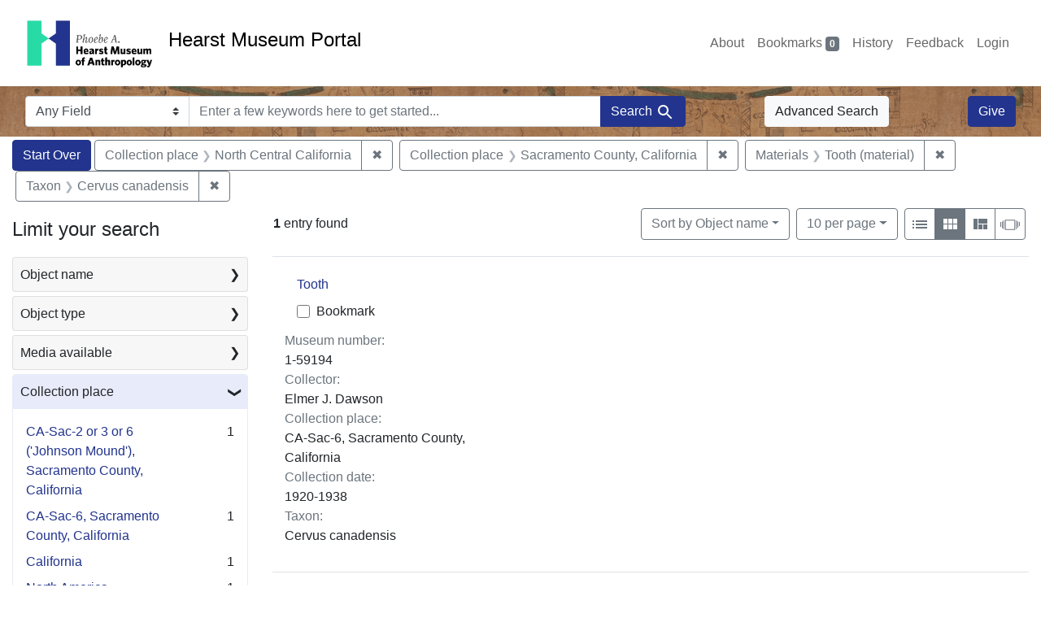

--- FILE ---
content_type: text/html; charset=utf-8
request_url: https://portal.hearstmuseum.berkeley.edu/?f%5Bobjfcptree_ss%5D%5B%5D=North+Central+California&f%5Bobjfcptree_ss%5D%5B%5D=Sacramento+County%2C+California&f%5Bobjmaterials_ss%5D%5B%5D=Tooth+%28material%29&f%5Btaxon_ss%5D%5B%5D=Cervus+canadensis&view=gallery
body_size: 7919
content:



<!DOCTYPE html>
<html class="no-js" lang="en">
  <head>
    <!-- Google tag (gtag.js) -->
    <!-- CS-9131 -->
    <script async src="https://www.googletagmanager.com/gtag/js?id=G-NZEBDB60GQ"></script>
    <script>
      window.dataLayer = window.dataLayer || [];
      function gtag(){dataLayer.push(arguments);}
      gtag('js', new Date());

      gtag('config', 'G-NZEBDB60GQ');
    </script>

    <!-- HMP-380 -->
    <script async src='https://siteimproveanalytics.com/js/siteanalyze_6294756.js'></script>

    <meta charset="utf-8">
    <meta http-equiv="Content-Type" content="text/html; charset=utf-8">
    <meta name="viewport" content="width=device-width, initial-scale=1, shrink-to-fit=no">

    <!-- Internet Explorer use the highest version available -->
    <meta http-equiv="X-UA-Compatible" content="IE=edge">

    <title>Collection place: North Central California and Sacramento County, California / Materials: Tooth (material) / Taxon: Cervus canadensis - Hearst Museum Portal Search Results</title>
    <link href="https://portal.hearstmuseum.berkeley.edu/catalog/opensearch.xml" title="Hearst Museum Portal" type="application/opensearchdescription+xml" rel="search" />
    <link rel="icon" type="image/x-icon" href="/assets/favicon-d533effe18fa6d9a39460e538b0d08befe5c76c7491b9834ec5f980137926046.png" />
    <link rel="stylesheet" href="/assets/application-a6949ceb1e4aa59f889c76f4c1801e36e2585035c4b4cf80cdf3dd156b4411be.css" media="all" />
    <script src="/assets/application-259ee017fd9a8722ab452651f01d10bf484797daee30149bf2e2b61549316aa7.js"></script>

    <meta name="csrf-param" content="authenticity_token" />
<meta name="csrf-token" content="r-XmTShUsB1RL4fgSx-fLiFzAPnsnTcw29vdLfunLCLYnbrJkbWpSVXXAtdOEid_IH0D2YVKL_ihT4HjjiMTiw" />
      <meta name="totalResults" content="1" />
<meta name="startIndex" content="0" />
<meta name="itemsPerPage" content="10" />

  <link rel="alternate" type="application/rss+xml" title="RSS for results" href="/catalog.rss?f%5Bobjfcptree_ss%5D%5B%5D=North+Central+California&amp;f%5Bobjfcptree_ss%5D%5B%5D=Sacramento+County%2C+California&amp;f%5Bobjmaterials_ss%5D%5B%5D=Tooth+%28material%29&amp;f%5Btaxon_ss%5D%5B%5D=Cervus+canadensis&amp;view=gallery" />
  <link rel="alternate" type="application/atom+xml" title="Atom for results" href="/catalog.atom?f%5Bobjfcptree_ss%5D%5B%5D=North+Central+California&amp;f%5Bobjfcptree_ss%5D%5B%5D=Sacramento+County%2C+California&amp;f%5Bobjmaterials_ss%5D%5B%5D=Tooth+%28material%29&amp;f%5Btaxon_ss%5D%5B%5D=Cervus+canadensis&amp;view=gallery" />
  <link rel="alternate" type="application/json" title="JSON" href="/catalog.json?f%5Bobjfcptree_ss%5D%5B%5D=North+Central+California&amp;f%5Bobjfcptree_ss%5D%5B%5D=Sacramento+County%2C+California&amp;f%5Bobjmaterials_ss%5D%5B%5D=Tooth+%28material%29&amp;f%5Btaxon_ss%5D%5B%5D=Cervus+canadensis&amp;view=gallery" />


    <meta name="twitter:card" content="summary">
<meta name="twitter:site" content="@hearstmuseum">
  <meta property="og:url"         content="https://hearstmuseum.berkeley.edu/"/>
  <meta property="og:title"       content="Hearst Museum of Anthropology" />
  <!-- meta property="og:creator"     content="Phoebe A. Hearst Museum of Anthropology" / -->
  <meta property="og:description" content="Online collection" />
  <meta property="og:image"       content="https://hearstmuseum.berkeley.edu/wp-content/themes/phoebe/images/logo.svg" />
  <meta property="twitter:image:alt" content="PAHMA"/>



  </head>
  <body class="blacklight-catalog blacklight-catalog-index">
    <nav id="skip-link" role="navigation" aria-label="Skip links">
      <a class="element-invisible element-focusable rounded-bottom py-2 px-3" data-turbolinks="false" href="#search_field">Skip to search</a>
      <a class="element-invisible element-focusable rounded-bottom py-2 px-3" data-turbolinks="false" href="#main-container">Skip to main content</a>
          <a class="element-invisible element-focusable rounded-bottom py-2 px-3" data-turbolinks="false" href="#documents">Skip to first result</a>

    </nav>
    <nav class="navbar navbar-expand-md navbar-light topbar" role="navigation">
  <div class="container-fluid pl-0">
    <a class="home-link" href="/" title="Hearst Museum collection portal homepage">
      <img class="header-logo" src="/header-logo-pahma.png" alt="Hearst Museum logo">
      <span href="/">Hearst Museum Portal</span>
    </a>
    <button class="navbar-toggler ml-3" type="button" data-toggle="collapse" data-bs-toggle="collapse" data-target="#user-util-collapse" data-bs-target="#user-util-collapse" aria-controls="user-util-collapse" aria-expanded="false" aria-label="Toggle navigation">
      <span class="navbar-toggler-icon"></span>
    </button>
    <div class="collapse navbar-collapse justify-content-end pl-3 pl-md-0" id="user-util-collapse">
      <div class="navbar-right">
  <ul aria-label="main navigation links" class="nav navbar-nav">
    <li class="nav-item"><a class="nav-link" target="_blank" href="https://hearstmuseum.berkeley.edu/about-portal/">About</a></li>
    
      <li><a id="bookmarks_nav" class="nav-link" href="/bookmarks">
  Bookmarks
<span class="badge badge-secondary bg-secondary" data-role='bookmark-counter'>0</span>
</a></li>

      <li><a aria-label="Search History" class="nav-link" href="/search_history">History</a>
</li>
    <li class="nav-item"><a class="nav-link" target="_blank" href="https://hearstmuseum.berkeley.edu/portal-feedback/">Feedback</a></li>

    <li class="nav-item">
      <a class="nav-link" href="/users/sign_in">Login</a>
    </li>
  </ul>
</div>

    </div>
  </div>
</nav>

<div class="navbar navbar-search navbar-light bg-light mb-1" style="background-image: url(/pahma_17-379a-c.png); width:100%" role="search">
  <div class="container-fluid">
    <form class="search-query-form" action="https://portal.hearstmuseum.berkeley.edu/" accept-charset="UTF-8" method="get">
  <input type="hidden" name="f[objfcptree_ss][]" value="North Central California" autocomplete="off" />
<input type="hidden" name="f[objfcptree_ss][]" value="Sacramento County, California" autocomplete="off" />
<input type="hidden" name="f[objmaterials_ss][]" value="Tooth (material)" autocomplete="off" />
<input type="hidden" name="f[taxon_ss][]" value="Cervus canadensis" autocomplete="off" />
<input type="hidden" name="view" value="gallery" autocomplete="off" />
    <label for="search-bar-search_field" class="sr-only visually-hidden">Search in</label>
  <div class="input-group">
    

      <select name="search_field" id="search-bar-search_field" class="custom-select form-select search-field" autocomplete="off"><option value="text">Any Field</option>
<option value="objmusno_s_lower">Museum number</option>
<option value="objaltnum_ss">Alternate number</option>
<option value="objaccno_ss">Accession number</option>
<option value="objname_txt">Object name</option>
<option value="objobjectclass_txt">Object class</option>
<option value="objdescr_txt">Description</option>
<option value="anonymousdonor_txt">Donor</option>
<option value="objfcp_txt">Collection place</option>
<option value="objpp_txt">Production place</option>
<option value="objassoccult_txt">Culture or time period</option>
<option value="objmaker_txt">Maker or artist</option>
<option value="objcollector_txt">Collector</option>
<option value="objcolldate_txt">Collection date</option>
<option value="objmaterials_txt">Materials</option>
<option value="taxon_txt">Taxon</option>
<option value="objpersondepicted_txt">Person depicted</option>
<option value="objplacedepicted_txt">Place depicted</option>
<option value="objculturedepicted_txt">Culture depicted</option>
<option value="objinscrtext_txt">Inscription</option>
<option value="objtype_txt">Object type</option>
<option value="objfilecode_txt">Function</option>
<option value="objcontextuse_txt">Context of use</option>
<option value="objkeelingser_txt">Keeling series</option>
<option value="objdept_txt">Department</option>
<option value="loan_info_txt">Loans</option></select>

    <input type="text" name="q" id="search-bar-q" placeholder="Enter a few keywords here to get started..." class="search-q q form-control rounded-0" autocomplete="on" aria-label="search for keywords" data-autocomplete-enabled="false" />

    <span class="input-group-append">
      
      <button class="btn btn-primary search-btn" type="submit" id="search-bar-search"><span class="submit-search-text">Search</span><span class="blacklight-icons blacklight-icon-search" aria-hidden="true"><?xml version="1.0"?>
<svg width="24" height="24" viewBox="0 0 24 24" role="img">
  <path fill="none" d="M0 0h24v24H0V0z"/>
  <path d="M15.5 14h-.79l-.28-.27C15.41 12.59 16 11.11 16 9.5 16 5.91 13.09 3 9.5 3S3 5.91 3 9.5 5.91 16 9.5 16c1.61 0 3.09-.59 4.23-1.57l.27.28v.79l5 4.99L20.49 19l-4.99-5zm-6 0C7.01 14 5 11.99 5 9.5S7.01 5 9.5 5 14 7.01 14 9.5 11.99 14 9.5 14z"/>
</svg>
</span></button>
    </span>
  </div>
</form>

      <a class="btn btn-light my-1" href="/advanced?f%5Bobjfcptree_ss%5D%5B%5D=North+Central+California&amp;f%5Bobjfcptree_ss%5D%5B%5D=Sacramento+County%2C+California&amp;f%5Bobjmaterials_ss%5D%5B%5D=Tooth+%28material%29&amp;f%5Btaxon_ss%5D%5B%5D=Cervus+canadensis&amp;view=gallery">Advanced Search</a>
      <a class="btn btn-primary my-1" href="https://hearstmuseum.berkeley.edu/give/">Give</a>
    </div>
  </div>
</div>

  <main id="main-container" class="container-fluid" role="main" aria-label="Main content">
      <h1 class="sr-only visually-hidden top-content-title">Search</h1>

      <div id="appliedParams" class="clearfix constraints-container">
      <h2 class="sr-only visually-hidden">Search Constraints</h2>

      <a class="catalog_startOverLink btn btn-primary" aria-label="Start Over Search" href="/?view=gallery">Start Over</a>

      <span class="constraints-label sr-only visually-hidden">You searched for:</span>
      
<span class="btn-group applied-filter constraint filter filter-objfcptree_ss">
  <span class="constraint-value btn btn-outline-secondary">
      <span class="filter-name">Collection place</span>
      <span class="filter-value">North Central California</span>
  </span>
    <a class="btn btn-outline-secondary remove" href="/?f%5Bobjfcptree_ss%5D%5B%5D=Sacramento+County%2C+California&amp;f%5Bobjmaterials_ss%5D%5B%5D=Tooth+%28material%29&amp;f%5Btaxon_ss%5D%5B%5D=Cervus+canadensis&amp;view=gallery">
      <span class="remove-icon" aria-hidden="true">✖</span>
      <span class="sr-only visually-hidden">
        Remove constraint Collection place: North Central California
      </span>
</a></span>



<span class="btn-group applied-filter constraint filter filter-objfcptree_ss">
  <span class="constraint-value btn btn-outline-secondary">
      <span class="filter-name">Collection place</span>
      <span class="filter-value">Sacramento County, California</span>
  </span>
    <a class="btn btn-outline-secondary remove" href="/?f%5Bobjfcptree_ss%5D%5B%5D=North+Central+California&amp;f%5Bobjmaterials_ss%5D%5B%5D=Tooth+%28material%29&amp;f%5Btaxon_ss%5D%5B%5D=Cervus+canadensis&amp;view=gallery">
      <span class="remove-icon" aria-hidden="true">✖</span>
      <span class="sr-only visually-hidden">
        Remove constraint Collection place: Sacramento County, California
      </span>
</a></span>



<span class="btn-group applied-filter constraint filter filter-objmaterials_ss">
  <span class="constraint-value btn btn-outline-secondary">
      <span class="filter-name">Materials</span>
      <span class="filter-value">Tooth (material)</span>
  </span>
    <a class="btn btn-outline-secondary remove" href="/?f%5Bobjfcptree_ss%5D%5B%5D=North+Central+California&amp;f%5Bobjfcptree_ss%5D%5B%5D=Sacramento+County%2C+California&amp;f%5Btaxon_ss%5D%5B%5D=Cervus+canadensis&amp;view=gallery">
      <span class="remove-icon" aria-hidden="true">✖</span>
      <span class="sr-only visually-hidden">
        Remove constraint Materials: Tooth (material)
      </span>
</a></span>



<span class="btn-group applied-filter constraint filter filter-taxon_ss">
  <span class="constraint-value btn btn-outline-secondary">
      <span class="filter-name">Taxon</span>
      <span class="filter-value">Cervus canadensis</span>
  </span>
    <a class="btn btn-outline-secondary remove" href="/?f%5Bobjfcptree_ss%5D%5B%5D=North+Central+California&amp;f%5Bobjfcptree_ss%5D%5B%5D=Sacramento+County%2C+California&amp;f%5Bobjmaterials_ss%5D%5B%5D=Tooth+%28material%29&amp;view=gallery">
      <span class="remove-icon" aria-hidden="true">✖</span>
      <span class="sr-only visually-hidden">
        Remove constraint Taxon: Cervus canadensis
      </span>
</a></span>


    </div>



    <div class="row">
  <div class="col-md-12">
    <div id="main-flashes">
      <div class="flash_messages">
    
    
    
    
</div>

    </div>
  </div>
</div>


    <div class="row">
          <section id="content" class="col-lg-9 order-last" aria-label="search results">
      
  





<div id="sortAndPerPage" class="sort-pagination d-md-flex justify-content-between" role="navigation" aria-label="Results">
  <section class="pagination">
      <div class="page-links">
      <span class="page-entries">
        <strong>1</strong> entry found
      </span>
    </div>

</section>

  <div class="search-widgets">
          <div id="sort-dropdown" class="btn-group sort-dropdown">
  <button name="button" type="submit" class="btn btn-outline-secondary dropdown-toggle" aria-expanded="false" data-toggle="dropdown" data-bs-toggle="dropdown">Sort<span class="d-none d-sm-inline"> by Object name</span><span class="caret"></span></button>

  <div class="dropdown-menu" role="menu">
      <a class="dropdown-item active" role="menuitem" aria-current="page" href="/?f%5Bobjfcptree_ss%5D%5B%5D=North+Central+California&amp;f%5Bobjfcptree_ss%5D%5B%5D=Sacramento+County%2C+California&amp;f%5Bobjmaterials_ss%5D%5B%5D=Tooth+%28material%29&amp;f%5Btaxon_ss%5D%5B%5D=Cervus+canadensis&amp;sort=objname_sort+asc&amp;view=gallery">Object name</a>
      <a class="dropdown-item " role="menuitem" href="/?f%5Bobjfcptree_ss%5D%5B%5D=North+Central+California&amp;f%5Bobjfcptree_ss%5D%5B%5D=Sacramento+County%2C+California&amp;f%5Bobjmaterials_ss%5D%5B%5D=Tooth+%28material%29&amp;f%5Btaxon_ss%5D%5B%5D=Cervus+canadensis&amp;sort=objsortnum_s+asc&amp;view=gallery">Museum number</a>
  </div>
</div>



          <span class="sr-only visually-hidden">Number of results to display per page</span>
  <div id="per_page-dropdown" class="btn-group per_page-dropdown">
  <button name="button" type="submit" class="btn btn-outline-secondary dropdown-toggle" aria-expanded="false" data-toggle="dropdown" data-bs-toggle="dropdown">10<span class="sr-only visually-hidden"> per page</span><span class="d-none d-sm-inline"> per page</span><span class="caret"></span></button>

  <div class="dropdown-menu" role="menu">
      <a class="dropdown-item active" role="menuitem" aria-current="page" href="/?f%5Bobjfcptree_ss%5D%5B%5D=North+Central+California&amp;f%5Bobjfcptree_ss%5D%5B%5D=Sacramento+County%2C+California&amp;f%5Bobjmaterials_ss%5D%5B%5D=Tooth+%28material%29&amp;f%5Btaxon_ss%5D%5B%5D=Cervus+canadensis&amp;per_page=10&amp;view=gallery">10<span class="sr-only visually-hidden"> per page</span></a>
      <a class="dropdown-item " role="menuitem" href="/?f%5Bobjfcptree_ss%5D%5B%5D=North+Central+California&amp;f%5Bobjfcptree_ss%5D%5B%5D=Sacramento+County%2C+California&amp;f%5Bobjmaterials_ss%5D%5B%5D=Tooth+%28material%29&amp;f%5Btaxon_ss%5D%5B%5D=Cervus+canadensis&amp;per_page=20&amp;view=gallery">20<span class="sr-only visually-hidden"> per page</span></a>
      <a class="dropdown-item " role="menuitem" href="/?f%5Bobjfcptree_ss%5D%5B%5D=North+Central+California&amp;f%5Bobjfcptree_ss%5D%5B%5D=Sacramento+County%2C+California&amp;f%5Bobjmaterials_ss%5D%5B%5D=Tooth+%28material%29&amp;f%5Btaxon_ss%5D%5B%5D=Cervus+canadensis&amp;per_page=50&amp;view=gallery">50<span class="sr-only visually-hidden"> per page</span></a>
      <a class="dropdown-item " role="menuitem" href="/?f%5Bobjfcptree_ss%5D%5B%5D=North+Central+California&amp;f%5Bobjfcptree_ss%5D%5B%5D=Sacramento+County%2C+California&amp;f%5Bobjmaterials_ss%5D%5B%5D=Tooth+%28material%29&amp;f%5Btaxon_ss%5D%5B%5D=Cervus+canadensis&amp;per_page=100&amp;view=gallery">100<span class="sr-only visually-hidden"> per page</span></a>
  </div>
</div>


        <div class="view-type">
  <span class="sr-only visually-hidden">View results as: </span>
  <div class="view-type-group btn-group">
      <a title="List view" class="btn btn-outline-secondary btn-icon view-type-list " href="/?f%5Bobjfcptree_ss%5D%5B%5D=North+Central+California&amp;f%5Bobjfcptree_ss%5D%5B%5D=Sacramento+County%2C+California&amp;f%5Bobjmaterials_ss%5D%5B%5D=Tooth+%28material%29&amp;f%5Btaxon_ss%5D%5B%5D=Cervus+canadensis&amp;view=list">
  <span class="blacklight-icons blacklight-icon-list" aria-hidden="true"><?xml version="1.0"?>
<svg width="24" height="24" viewBox="0 0 24 24" role="img">
  <path d="M3 13h2v-2H3v2zm0 4h2v-2H3v2zm0-8h2V7H3v2zm4 4h14v-2H7v2zm0 4h14v-2H7v2zM7 7v2h14V7H7z"/>
  <path d="M0 0h24v24H0z" fill="none"/>
</svg>
</span>
  <span class="caption">List view</span>
</a>
      <a title="Gallery view" class="btn btn-outline-secondary btn-icon view-type-gallery active" href="/?f%5Bobjfcptree_ss%5D%5B%5D=North+Central+California&amp;f%5Bobjfcptree_ss%5D%5B%5D=Sacramento+County%2C+California&amp;f%5Bobjmaterials_ss%5D%5B%5D=Tooth+%28material%29&amp;f%5Btaxon_ss%5D%5B%5D=Cervus+canadensis&amp;view=gallery">
  <span class="blacklight-icons blacklight-icon-gallery" aria-hidden="true"><?xml version="1.0"?>
<svg width="24" height="24" viewBox="0 0 24 24" role="img">
  <path fill="none" d="M0 0h24v24H0V0z"/>
  <path d="M4 11h5V5H4v6zm0 7h5v-6H4v6zm6 0h5v-6h-5v6zm6 0h5v-6h-5v6zm-6-7h5V5h-5v6zm6-6v6h5V5h-5z"/>
</svg>
</span>
  <span class="caption">Gallery view</span>
</a>
      <a title="Masonry view" class="btn btn-outline-secondary btn-icon view-type-masonry " href="/?f%5Bobjfcptree_ss%5D%5B%5D=North+Central+California&amp;f%5Bobjfcptree_ss%5D%5B%5D=Sacramento+County%2C+California&amp;f%5Bobjmaterials_ss%5D%5B%5D=Tooth+%28material%29&amp;f%5Btaxon_ss%5D%5B%5D=Cervus+canadensis&amp;view=masonry">
  <span class="blacklight-icons blacklight-icon-masonry" aria-hidden="true"><?xml version="1.0"?>
<svg width="24" height="24" viewBox="0 0 24 24" role="img">
  <path fill="none" d="M0 0h24v24H0V0z"/>
  <path d="M10 18h5v-6h-5v6zm-6 0h5V5H4v13zm12 0h5v-6h-5v6zM10 5v6h11V5H10z"/>
</svg>
</span>
  <span class="caption">Masonry view</span>
</a>
      <a title="Slideshow view" class="btn btn-outline-secondary btn-icon view-type-slideshow " href="/?f%5Bobjfcptree_ss%5D%5B%5D=North+Central+California&amp;f%5Bobjfcptree_ss%5D%5B%5D=Sacramento+County%2C+California&amp;f%5Bobjmaterials_ss%5D%5B%5D=Tooth+%28material%29&amp;f%5Btaxon_ss%5D%5B%5D=Cervus+canadensis&amp;view=slideshow">
  <span class="blacklight-icons blacklight-icon-slideshow" aria-hidden="true"><?xml version="1.0" encoding="UTF-8"?>
<svg width="24" height="24" viewBox="0 0 25 24" role="img">
  <path d="m1 9v6h-1v-6zm6-3h12v13h-13v-13zm11 1h-11v11h11zm-13 0v11h-1v-11zm-2 1v9h-1v-9zm18-1v11h-1v-11zm2 1v8h-1v-8zm2 1v5h-1v-5z"/>
</svg>
</span>
  <span class="caption">Slideshow view</span>
</a>
  </div>
</div>


</div>
</div>


<h2 class="sr-only visually-hidden">Search Results</h2>

  <div class="container">
  <div id="documents" class="row-cols-1 row-cols-md-2 row-cols-xl-3 row documents-gallery" tabindex="-1">
    <div data-document-id="9de63551-4192-4ee6-939c-c3e6a776ad9e" data-document-counter="2" itemscope="itemscope" itemtype="http://schema.org/Thing" class="col document document-position-2">
  
        <div class="thumbnail-container">
      

      <div class="caption-area">
        <div class="caption container">
          <div class="documentHeader row">
  <h3 class="index_title document-title-heading col">

    <span class="document-counter">2. </span><a data-context-href="/catalog/9de63551-4192-4ee6-939c-c3e6a776ad9e/track?counter=2&amp;document_id=9de63551-4192-4ee6-939c-c3e6a776ad9e&amp;search_id=113193412" itemprop="name" href="/catalog/9de63551-4192-4ee6-939c-c3e6a776ad9e">Tooth</a>
</h3>
    <div class="index-document-functions col-sm-3 col-lg-2">
        <form class="bookmark-toggle" data-doc-id="9de63551-4192-4ee6-939c-c3e6a776ad9e" data-present="In Bookmarks&lt;span class=&quot;sr-only&quot;&gt;: Tooth, museum number 1-59194&lt;/span&gt;" data-absent="Bookmark &lt;span class=&quot;sr-only&quot;&gt;Tooth, museum number 1-59194&lt;/span&gt;" data-inprogress="Saving..." action="/bookmarks/9de63551-4192-4ee6-939c-c3e6a776ad9e" accept-charset="UTF-8" method="post"><input type="hidden" name="_method" value="put" autocomplete="off" /><input type="hidden" name="authenticity_token" value="bztRbvkongEx4neOjlxDGAfqTXUMUgiGUMweVi9FivdFQKebOfxwrrvQfZdtqQvso50b7_oiTDnFdBtGwM6HcA" autocomplete="off" />
  <input type="submit" name="commit" value="Bookmark" id="bookmark_toggle_9de63551-4192-4ee6-939c-c3e6a776ad9e" class="bookmark-add btn btn-outline-secondary" data-disable-with="Bookmark" />
</form>


</div>
</div>

          
          <dl class="document-metadata dl-invert row">
    <dt class="blacklight-objmusno_s col-md-3">    Museum number:
</dt>
  <dd class="col-md-9 blacklight-objmusno_s">    1-59194
</dd>

    <dt class="blacklight-objcollector_ss col-md-3">    Collector:
</dt>
  <dd class="col-md-9 blacklight-objcollector_ss">    Elmer J. Dawson
</dd>

    <dt class="blacklight-objfcp_s col-md-3">    Collection place:
</dt>
  <dd class="col-md-9 blacklight-objfcp_s">    CA-Sac-6, Sacramento County, California
</dd>

    <dt class="blacklight-objcolldate_s col-md-3">    Collection date:
</dt>
  <dd class="col-md-9 blacklight-objcolldate_s">    1920-1938
</dd>

    <dt class="blacklight-taxon_ss col-md-3">    Taxon:
</dt>
  <dd class="col-md-9 blacklight-taxon_ss">    Cervus canadensis
</dd>

</dl>

        </div>
      </div>
    </div>

  
</div>
  </div>
</div>





    </section>

    <section id="sidebar" class="page-sidebar col-lg-3 order-first" aria-label="limit your search">
          <div id="facets" class="facets sidenav facets-toggleable-md">
  <div class="facets-header">
    <h2 class="facets-heading">Limit your search</h2>

    <button class="navbar-toggler navbar-toggler-right" type="button" data-toggle="collapse" data-target="#facet-panel-collapse" data-bs-toggle="collapse" data-bs-target="#facet-panel-collapse" aria-controls="facet-panel-collapse" aria-expanded="false" aria-label="Toggle facets">
      <span class="navbar-toggler-icon"></span>
</button>  </div>

  <div id="facet-panel-collapse" class="facets-collapse collapse">
      <div class="card facet-limit blacklight-objname_s ">
  <h3 class="card-header p-0 facet-field-heading" id="facet-objname_s-header">
    <button
      type="button"
      class="btn w-100 d-block btn-block p-2 text-start text-left collapse-toggle collapsed"
      data-toggle="collapse"
      data-bs-toggle="collapse"
      data-target="#facet-objname_s"
      data-bs-target="#facet-objname_s"
      aria-expanded="false"
    >
          Object name

      <span aria-hidden="true">❯</span>
    </button>
  </h3>
  <div
    id="facet-objname_s"
    aria-labelledby="facet-objname_s-header"
    class="panel-collapse facet-content collapse "
    role="region"
  >
    <div class="card-body">
              
    <ul aria-label="Object name options" class="facet-values list-unstyled">
      <li><span class="facet-label"><a class="facet-select" rel="nofollow" href="/?f%5Bobjfcptree_ss%5D%5B%5D=North+Central+California&amp;f%5Bobjfcptree_ss%5D%5B%5D=Sacramento+County%2C+California&amp;f%5Bobjmaterials_ss%5D%5B%5D=Tooth+%28material%29&amp;f%5Bobjname_s%5D%5B%5D=Tooth&amp;f%5Btaxon_ss%5D%5B%5D=Cervus+canadensis&amp;view=gallery">Tooth</a></span><span class="facet-count">1<span class="sr-only"> objects</span></span></li>
    </ul>




    </div>
  </div>
</div>

<div class="card facet-limit blacklight-objtype_s ">
  <h3 class="card-header p-0 facet-field-heading" id="facet-objtype_s-header">
    <button
      type="button"
      class="btn w-100 d-block btn-block p-2 text-start text-left collapse-toggle collapsed"
      data-toggle="collapse"
      data-bs-toggle="collapse"
      data-target="#facet-objtype_s"
      data-bs-target="#facet-objtype_s"
      aria-expanded="false"
    >
          Object type

      <span aria-hidden="true">❯</span>
    </button>
  </h3>
  <div
    id="facet-objtype_s"
    aria-labelledby="facet-objtype_s-header"
    class="panel-collapse facet-content collapse "
    role="region"
  >
    <div class="card-body">
              
    <ul aria-label="Object type options" class="facet-values list-unstyled">
      <li><span class="facet-label"><a class="facet-select" rel="nofollow" href="/?f%5Bobjfcptree_ss%5D%5B%5D=North+Central+California&amp;f%5Bobjfcptree_ss%5D%5B%5D=Sacramento+County%2C+California&amp;f%5Bobjmaterials_ss%5D%5B%5D=Tooth+%28material%29&amp;f%5Bobjtype_s%5D%5B%5D=archaeology&amp;f%5Btaxon_ss%5D%5B%5D=Cervus+canadensis&amp;view=gallery">archaeology</a></span><span class="facet-count">1<span class="sr-only"> objects</span></span></li>
    </ul>




    </div>
  </div>
</div>

<div class="card facet-limit blacklight-media_available_ss ">
  <h3 class="card-header p-0 facet-field-heading" id="facet-media_available_ss-header">
    <button
      type="button"
      class="btn w-100 d-block btn-block p-2 text-start text-left collapse-toggle collapsed"
      data-toggle="collapse"
      data-bs-toggle="collapse"
      data-target="#facet-media_available_ss"
      data-bs-target="#facet-media_available_ss"
      aria-expanded="false"
    >
          Media available

      <span aria-hidden="true">❯</span>
    </button>
  </h3>
  <div
    id="facet-media_available_ss"
    aria-labelledby="facet-media_available_ss-header"
    class="panel-collapse facet-content collapse "
    role="region"
  >
    <div class="card-body">
              
    <ul aria-label="Media available options" class="facet-values list-unstyled">
      <li><span class="facet-label"><a class="facet-select" rel="nofollow" href="/?f%5Bmedia_available_ss%5D%5B%5D=legacy+documentation&amp;f%5Bobjfcptree_ss%5D%5B%5D=North+Central+California&amp;f%5Bobjfcptree_ss%5D%5B%5D=Sacramento+County%2C+California&amp;f%5Bobjmaterials_ss%5D%5B%5D=Tooth+%28material%29&amp;f%5Btaxon_ss%5D%5B%5D=Cervus+canadensis&amp;view=gallery">legacy documentation</a></span><span class="facet-count">1<span class="sr-only"> objects</span></span></li>
    </ul>




    </div>
  </div>
</div>

<div class="card facet-limit blacklight-objfcptree_ss facet-limit-active">
  <h3 class="card-header p-0 facet-field-heading" id="facet-objfcptree_ss-header">
    <button
      type="button"
      class="btn w-100 d-block btn-block p-2 text-start text-left collapse-toggle "
      data-toggle="collapse"
      data-bs-toggle="collapse"
      data-target="#facet-objfcptree_ss"
      data-bs-target="#facet-objfcptree_ss"
      aria-expanded="true"
    >
          Collection place

      <span aria-hidden="true">❯</span>
    </button>
  </h3>
  <div
    id="facet-objfcptree_ss"
    aria-labelledby="facet-objfcptree_ss-header"
    class="panel-collapse facet-content collapse show"
    role="region"
  >
    <div class="card-body">
              
    <ul aria-label="Collection place options" class="facet-values list-unstyled">
      <li><span class="facet-label"><a class="facet-select" rel="nofollow" href="/?f%5Bobjfcptree_ss%5D%5B%5D=North+Central+California&amp;f%5Bobjfcptree_ss%5D%5B%5D=Sacramento+County%2C+California&amp;f%5Bobjfcptree_ss%5D%5B%5D=CA-Sac-2+or+3+or+6+%28%27Johnson+Mound%27%29%2C+Sacramento+County%2C+California&amp;f%5Bobjmaterials_ss%5D%5B%5D=Tooth+%28material%29&amp;f%5Btaxon_ss%5D%5B%5D=Cervus+canadensis&amp;view=gallery">CA-Sac-2 or 3 or 6 (&#39;Johnson Mound&#39;), Sacramento County, California</a></span><span class="facet-count">1<span class="sr-only"> objects</span></span></li><li><span class="facet-label"><a class="facet-select" rel="nofollow" href="/?f%5Bobjfcptree_ss%5D%5B%5D=North+Central+California&amp;f%5Bobjfcptree_ss%5D%5B%5D=Sacramento+County%2C+California&amp;f%5Bobjfcptree_ss%5D%5B%5D=CA-Sac-6%2C+Sacramento+County%2C+California&amp;f%5Bobjmaterials_ss%5D%5B%5D=Tooth+%28material%29&amp;f%5Btaxon_ss%5D%5B%5D=Cervus+canadensis&amp;view=gallery">CA-Sac-6, Sacramento County, California</a></span><span class="facet-count">1<span class="sr-only"> objects</span></span></li><li><span class="facet-label"><a class="facet-select" rel="nofollow" href="/?f%5Bobjfcptree_ss%5D%5B%5D=North+Central+California&amp;f%5Bobjfcptree_ss%5D%5B%5D=Sacramento+County%2C+California&amp;f%5Bobjfcptree_ss%5D%5B%5D=California&amp;f%5Bobjmaterials_ss%5D%5B%5D=Tooth+%28material%29&amp;f%5Btaxon_ss%5D%5B%5D=Cervus+canadensis&amp;view=gallery">California</a></span><span class="facet-count">1<span class="sr-only"> objects</span></span></li><li><span class="facet-label"><a class="facet-select" rel="nofollow" href="/?f%5Bobjfcptree_ss%5D%5B%5D=North+Central+California&amp;f%5Bobjfcptree_ss%5D%5B%5D=Sacramento+County%2C+California&amp;f%5Bobjfcptree_ss%5D%5B%5D=North+America&amp;f%5Bobjmaterials_ss%5D%5B%5D=Tooth+%28material%29&amp;f%5Btaxon_ss%5D%5B%5D=Cervus+canadensis&amp;view=gallery">North America</a></span><span class="facet-count">1<span class="sr-only"> objects</span></span></li><li><span class="facet-label"><span class="selected">North Central California</span><a class="remove" rel="nofollow" href="/?f%5Bobjfcptree_ss%5D%5B%5D=Sacramento+County%2C+California&amp;f%5Bobjmaterials_ss%5D%5B%5D=Tooth+%28material%29&amp;f%5Btaxon_ss%5D%5B%5D=Cervus+canadensis&amp;view=gallery"><span class="remove-icon" aria-hidden="true">✖</span><span class="sr-only visually-hidden">Remove constraint Collection place: North Central California</span></a></span><span class="selected facet-count">1<span class="sr-only"> objects</span></span></li><li><span class="facet-label"><a class="facet-select" rel="nofollow" href="/?f%5Bobjfcptree_ss%5D%5B%5D=North+Central+California&amp;f%5Bobjfcptree_ss%5D%5B%5D=Sacramento+County%2C+California&amp;f%5Bobjfcptree_ss%5D%5B%5D=Northern+California&amp;f%5Bobjmaterials_ss%5D%5B%5D=Tooth+%28material%29&amp;f%5Btaxon_ss%5D%5B%5D=Cervus+canadensis&amp;view=gallery">Northern California</a></span><span class="facet-count">1<span class="sr-only"> objects</span></span></li><li><span class="facet-label"><span class="selected">Sacramento County, California</span><a class="remove" rel="nofollow" href="/?f%5Bobjfcptree_ss%5D%5B%5D=North+Central+California&amp;f%5Bobjmaterials_ss%5D%5B%5D=Tooth+%28material%29&amp;f%5Btaxon_ss%5D%5B%5D=Cervus+canadensis&amp;view=gallery"><span class="remove-icon" aria-hidden="true">✖</span><span class="sr-only visually-hidden">Remove constraint Collection place: Sacramento County, California</span></a></span><span class="selected facet-count">1<span class="sr-only"> objects</span></span></li><li><span class="facet-label"><a class="facet-select" rel="nofollow" href="/?f%5Bobjfcptree_ss%5D%5B%5D=North+Central+California&amp;f%5Bobjfcptree_ss%5D%5B%5D=Sacramento+County%2C+California&amp;f%5Bobjfcptree_ss%5D%5B%5D=The+Americas&amp;f%5Bobjmaterials_ss%5D%5B%5D=Tooth+%28material%29&amp;f%5Btaxon_ss%5D%5B%5D=Cervus+canadensis&amp;view=gallery">The Americas</a></span><span class="facet-count">1<span class="sr-only"> objects</span></span></li><li><span class="facet-label"><a class="facet-select" rel="nofollow" href="/?f%5Bobjfcptree_ss%5D%5B%5D=North+Central+California&amp;f%5Bobjfcptree_ss%5D%5B%5D=Sacramento+County%2C+California&amp;f%5Bobjfcptree_ss%5D%5B%5D=United+States&amp;f%5Bobjmaterials_ss%5D%5B%5D=Tooth+%28material%29&amp;f%5Btaxon_ss%5D%5B%5D=Cervus+canadensis&amp;view=gallery">United States</a></span><span class="facet-count">1<span class="sr-only"> objects</span></span></li>
    </ul>




    </div>
  </div>
</div>

<div class="card facet-limit blacklight-objcolldate_begin_i ">
  <h3 class="card-header p-0 facet-field-heading" id="facet-objcolldate_begin_i-header">
    <button
      type="button"
      class="btn w-100 d-block btn-block p-2 text-start text-left collapse-toggle collapsed"
      data-toggle="collapse"
      data-bs-toggle="collapse"
      data-target="#facet-objcolldate_begin_i"
      data-bs-target="#facet-objcolldate_begin_i"
      aria-expanded="false"
    >
          Year collected

      <span aria-hidden="true">❯</span>
    </button>
  </h3>
  <div
    id="facet-objcolldate_begin_i"
    aria-labelledby="facet-objcolldate_begin_i-header"
    class="panel-collapse facet-content collapse "
    role="region"
  >
    <div class="card-body">
          <div class="limit_content range_limit objcolldate_begin_i-config blrl-plot-config">

      <!-- no results profile if missing is selected -->
        <!-- you can hide this if you want, but it has to be on page if you want
             JS slider and calculated facets to show up, JS sniffs it. -->
        <div class="profile">
        </div>

        <form class="range_limit subsection form-inline range_objcolldate_begin_i d-flex justify-content-center" action="https://portal.hearstmuseum.berkeley.edu/" accept-charset="UTF-8" method="get">
  <input type="hidden" name="f[objfcptree_ss][]" value="North Central California" autocomplete="off" />
<input type="hidden" name="f[objfcptree_ss][]" value="Sacramento County, California" autocomplete="off" />
<input type="hidden" name="f[objmaterials_ss][]" value="Tooth (material)" autocomplete="off" />
<input type="hidden" name="f[taxon_ss][]" value="Cervus canadensis" autocomplete="off" />
<input type="hidden" name="view" value="gallery" autocomplete="off" />

  <div class="input-group input-group-sm mb-3 flex-nowrap range-limit-input-group">
    <input type="number" name="range[objcolldate_begin_i][begin]" id="range-objcolldate_begin_i-begin" class="form-control text-center range_begin" /><label class="sr-only visually-hidden" for="range-objcolldate_begin_i-begin">Year collected range begin</label>
    <input type="number" name="range[objcolldate_begin_i][end]" id="range-objcolldate_begin_i-end" class="form-control text-center range_end" /><label class="sr-only visually-hidden" for="range-objcolldate_begin_i-end">Year collected range end</label>
    <div class="input-group-append">
      <input type="submit" value="Apply" class="submit btn btn-secondary" aria-label="Apply Year collected range limits" data-disable-with="Apply" />
    </div>
  </div>
</form>

        <div class="more_facets"><a data-blacklight-modal="trigger" href="/catalog/facet/objcolldate_begin_i?f%5Bobjfcptree_ss%5D%5B%5D=North+Central+California&amp;f%5Bobjfcptree_ss%5D%5B%5D=Sacramento+County%2C+California&amp;f%5Bobjmaterials_ss%5D%5B%5D=Tooth+%28material%29&amp;f%5Btaxon_ss%5D%5B%5D=Cervus+canadensis&amp;view=gallery">View larger <span aria-hidden="true">&raquo;</span><span class="sr-only">Year collected</span></a></div>

          <ul class="facet-values list-unstyled missing subsection">
  <li><span class="facet-label"><a class="facet-select" rel="nofollow" href="/?f%5Bobjfcptree_ss%5D%5B%5D=North+Central+California&amp;f%5Bobjfcptree_ss%5D%5B%5D=Sacramento+County%2C+California&amp;f%5Bobjmaterials_ss%5D%5B%5D=Tooth+%28material%29&amp;f%5Btaxon_ss%5D%5B%5D=Cervus+canadensis&amp;range%5B-objcolldate_begin_i%5D%5B%5D=%5B%2A+TO+%2A%5D&amp;view=gallery">[Missing]</a></span><span class="facet-count">1<span class="sr-only"> objects</span></span></li>
</ul>

    </div>


    </div>
  </div>
</div>

<div class="card facet-limit blacklight-objcollector_ss ">
  <h3 class="card-header p-0 facet-field-heading" id="facet-objcollector_ss-header">
    <button
      type="button"
      class="btn w-100 d-block btn-block p-2 text-start text-left collapse-toggle collapsed"
      data-toggle="collapse"
      data-bs-toggle="collapse"
      data-target="#facet-objcollector_ss"
      data-bs-target="#facet-objcollector_ss"
      aria-expanded="false"
    >
          Collector

      <span aria-hidden="true">❯</span>
    </button>
  </h3>
  <div
    id="facet-objcollector_ss"
    aria-labelledby="facet-objcollector_ss-header"
    class="panel-collapse facet-content collapse "
    role="region"
  >
    <div class="card-body">
              
    <ul aria-label="Collector options" class="facet-values list-unstyled">
      <li><span class="facet-label"><a class="facet-select" rel="nofollow" href="/?f%5Bobjcollector_ss%5D%5B%5D=Elmer+J.+Dawson&amp;f%5Bobjfcptree_ss%5D%5B%5D=North+Central+California&amp;f%5Bobjfcptree_ss%5D%5B%5D=Sacramento+County%2C+California&amp;f%5Bobjmaterials_ss%5D%5B%5D=Tooth+%28material%29&amp;f%5Btaxon_ss%5D%5B%5D=Cervus+canadensis&amp;view=gallery">Elmer J. Dawson</a></span><span class="facet-count">1<span class="sr-only"> objects</span></span></li>
    </ul>




    </div>
  </div>
</div>

<div class="card facet-limit blacklight-anonymousdonor_ss ">
  <h3 class="card-header p-0 facet-field-heading" id="facet-anonymousdonor_ss-header">
    <button
      type="button"
      class="btn w-100 d-block btn-block p-2 text-start text-left collapse-toggle collapsed"
      data-toggle="collapse"
      data-bs-toggle="collapse"
      data-target="#facet-anonymousdonor_ss"
      data-bs-target="#facet-anonymousdonor_ss"
      aria-expanded="false"
    >
          Donor

      <span aria-hidden="true">❯</span>
    </button>
  </h3>
  <div
    id="facet-anonymousdonor_ss"
    aria-labelledby="facet-anonymousdonor_ss-header"
    class="panel-collapse facet-content collapse "
    role="region"
  >
    <div class="card-body">
              
    <ul aria-label="Donor options" class="facet-values list-unstyled">
      <li><span class="facet-label"><a class="facet-select" rel="nofollow" href="/?f%5Banonymousdonor_ss%5D%5B%5D=Elmer+J.+Dawson&amp;f%5Bobjfcptree_ss%5D%5B%5D=North+Central+California&amp;f%5Bobjfcptree_ss%5D%5B%5D=Sacramento+County%2C+California&amp;f%5Bobjmaterials_ss%5D%5B%5D=Tooth+%28material%29&amp;f%5Btaxon_ss%5D%5B%5D=Cervus+canadensis&amp;view=gallery">Elmer J. Dawson</a></span><span class="facet-count">1<span class="sr-only"> objects</span></span></li>
    </ul>




    </div>
  </div>
</div>

<div class="card facet-limit blacklight-objmaterials_ss facet-limit-active">
  <h3 class="card-header p-0 facet-field-heading" id="facet-objmaterials_ss-header">
    <button
      type="button"
      class="btn w-100 d-block btn-block p-2 text-start text-left collapse-toggle "
      data-toggle="collapse"
      data-bs-toggle="collapse"
      data-target="#facet-objmaterials_ss"
      data-bs-target="#facet-objmaterials_ss"
      aria-expanded="true"
    >
          Materials

      <span aria-hidden="true">❯</span>
    </button>
  </h3>
  <div
    id="facet-objmaterials_ss"
    aria-labelledby="facet-objmaterials_ss-header"
    class="panel-collapse facet-content collapse show"
    role="region"
  >
    <div class="card-body">
              
    <ul aria-label="Materials options" class="facet-values list-unstyled">
      <li><span class="facet-label"><span class="selected">Tooth (material)</span><a class="remove" rel="nofollow" href="/?f%5Bobjfcptree_ss%5D%5B%5D=North+Central+California&amp;f%5Bobjfcptree_ss%5D%5B%5D=Sacramento+County%2C+California&amp;f%5Btaxon_ss%5D%5B%5D=Cervus+canadensis&amp;view=gallery"><span class="remove-icon" aria-hidden="true">✖</span><span class="sr-only visually-hidden">Remove constraint Materials: Tooth (material)</span></a></span><span class="selected facet-count">1<span class="sr-only"> objects</span></span></li>
    </ul>




    </div>
  </div>
</div>

<div class="card facet-limit blacklight-taxon_ss facet-limit-active">
  <h3 class="card-header p-0 facet-field-heading" id="facet-taxon_ss-header">
    <button
      type="button"
      class="btn w-100 d-block btn-block p-2 text-start text-left collapse-toggle "
      data-toggle="collapse"
      data-bs-toggle="collapse"
      data-target="#facet-taxon_ss"
      data-bs-target="#facet-taxon_ss"
      aria-expanded="true"
    >
          Taxon

      <span aria-hidden="true">❯</span>
    </button>
  </h3>
  <div
    id="facet-taxon_ss"
    aria-labelledby="facet-taxon_ss-header"
    class="panel-collapse facet-content collapse show"
    role="region"
  >
    <div class="card-body">
              
    <ul aria-label="Taxon options" class="facet-values list-unstyled">
      <li><span class="facet-label"><span class="selected">Cervus canadensis</span><a class="remove" rel="nofollow" href="/?f%5Bobjfcptree_ss%5D%5B%5D=North+Central+California&amp;f%5Bobjfcptree_ss%5D%5B%5D=Sacramento+County%2C+California&amp;f%5Bobjmaterials_ss%5D%5B%5D=Tooth+%28material%29&amp;view=gallery"><span class="remove-icon" aria-hidden="true">✖</span><span class="sr-only visually-hidden">Remove constraint Taxon: Cervus canadensis</span></a></span><span class="selected facet-count">1<span class="sr-only"> objects</span></span></li>
    </ul>




    </div>
  </div>
</div>

<div class="card facet-limit blacklight-objaccno_ss ">
  <h3 class="card-header p-0 facet-field-heading" id="facet-objaccno_ss-header">
    <button
      type="button"
      class="btn w-100 d-block btn-block p-2 text-start text-left collapse-toggle collapsed"
      data-toggle="collapse"
      data-bs-toggle="collapse"
      data-target="#facet-objaccno_ss"
      data-bs-target="#facet-objaccno_ss"
      aria-expanded="false"
    >
          Accession number

      <span aria-hidden="true">❯</span>
    </button>
  </h3>
  <div
    id="facet-objaccno_ss"
    aria-labelledby="facet-objaccno_ss-header"
    class="panel-collapse facet-content collapse "
    role="region"
  >
    <div class="card-body">
              
    <ul aria-label="Accession number options" class="facet-values list-unstyled">
      <li><span class="facet-label"><a class="facet-select" rel="nofollow" href="/?f%5Bobjaccno_ss%5D%5B%5D=Acc.749&amp;f%5Bobjfcptree_ss%5D%5B%5D=North+Central+California&amp;f%5Bobjfcptree_ss%5D%5B%5D=Sacramento+County%2C+California&amp;f%5Bobjmaterials_ss%5D%5B%5D=Tooth+%28material%29&amp;f%5Btaxon_ss%5D%5B%5D=Cervus+canadensis&amp;view=gallery">Acc.749</a></span><span class="facet-count">1<span class="sr-only"> objects</span></span></li>
    </ul>




    </div>
  </div>
</div>

<div class="card facet-limit blacklight-objaccdate_begin_is ">
  <h3 class="card-header p-0 facet-field-heading" id="facet-objaccdate_begin_is-header">
    <button
      type="button"
      class="btn w-100 d-block btn-block p-2 text-start text-left collapse-toggle collapsed"
      data-toggle="collapse"
      data-bs-toggle="collapse"
      data-target="#facet-objaccdate_begin_is"
      data-bs-target="#facet-objaccdate_begin_is"
      aria-expanded="false"
    >
          Accession year

      <span aria-hidden="true">❯</span>
    </button>
  </h3>
  <div
    id="facet-objaccdate_begin_is"
    aria-labelledby="facet-objaccdate_begin_is-header"
    class="panel-collapse facet-content collapse "
    role="region"
  >
    <div class="card-body">
          <div class="limit_content range_limit objaccdate_begin_is-config blrl-plot-config">

      <!-- no results profile if missing is selected -->
        <!-- you can hide this if you want, but it has to be on page if you want
             JS slider and calculated facets to show up, JS sniffs it. -->
        <div class="profile">

              <div class="distribution subsection chart_js">
                <!-- if  we already fetched segments from solr, display them
                     here. Otherwise, display a link to fetch them, which JS
                     will AJAX fetch.  -->
                  <a class="load_distribution" href="https://portal.hearstmuseum.berkeley.edu/catalog/range_limit?f%5Bobjfcptree_ss%5D%5B%5D=North+Central+California&amp;f%5Bobjfcptree_ss%5D%5B%5D=Sacramento+County%2C+California&amp;f%5Bobjmaterials_ss%5D%5B%5D=Tooth+%28material%29&amp;f%5Btaxon_ss%5D%5B%5D=Cervus+canadensis&amp;range_end=1938&amp;range_field=objaccdate_begin_is&amp;range_start=1938&amp;view=gallery">View distribution</a>
              </div>
            <p class="range subsection slider_js">
              Current results range from <span class="min">1938</span> to <span class="max">1938</span>
            </p>
        </div>

        <form class="range_limit subsection form-inline range_objaccdate_begin_is d-flex justify-content-center" action="https://portal.hearstmuseum.berkeley.edu/" accept-charset="UTF-8" method="get">
  <input type="hidden" name="f[objfcptree_ss][]" value="North Central California" autocomplete="off" />
<input type="hidden" name="f[objfcptree_ss][]" value="Sacramento County, California" autocomplete="off" />
<input type="hidden" name="f[objmaterials_ss][]" value="Tooth (material)" autocomplete="off" />
<input type="hidden" name="f[taxon_ss][]" value="Cervus canadensis" autocomplete="off" />
<input type="hidden" name="view" value="gallery" autocomplete="off" />

  <div class="input-group input-group-sm mb-3 flex-nowrap range-limit-input-group">
    <input type="number" name="range[objaccdate_begin_is][begin]" id="range-objaccdate_begin_is-begin" class="form-control text-center range_begin" /><label class="sr-only visually-hidden" for="range-objaccdate_begin_is-begin">Accession year range begin</label>
    <input type="number" name="range[objaccdate_begin_is][end]" id="range-objaccdate_begin_is-end" class="form-control text-center range_end" /><label class="sr-only visually-hidden" for="range-objaccdate_begin_is-end">Accession year range end</label>
    <div class="input-group-append">
      <input type="submit" value="Apply" class="submit btn btn-secondary" aria-label="Apply Accession year range limits" data-disable-with="Apply" />
    </div>
  </div>
</form>

        <div class="more_facets"><a data-blacklight-modal="trigger" href="/catalog/facet/objaccdate_begin_is?f%5Bobjfcptree_ss%5D%5B%5D=North+Central+California&amp;f%5Bobjfcptree_ss%5D%5B%5D=Sacramento+County%2C+California&amp;f%5Bobjmaterials_ss%5D%5B%5D=Tooth+%28material%29&amp;f%5Btaxon_ss%5D%5B%5D=Cervus+canadensis&amp;view=gallery">View larger <span aria-hidden="true">&raquo;</span><span class="sr-only">Accession year</span></a></div>

    </div>


    </div>
  </div>
</div>

</div></div>



    </section>

    </div>
  </main>

    <script src="https://use.fontawesome.com/4c5d5212e2.js"></script>
<footer class="site-footer">
  <div class="container">
    <div class="row">
      <div class="col-sm-12 col-md-6 col-lg-3">
        <p class="footer-logo">
          <a href="https://hearstmuseum.berkeley.edu/" class="d-block">
            <img src="/pahma_footer-logo.svg" alt="Phoebe A. Hearst Museum of Anthropology">
          </a>
        </p>
        <p>Proudly located at:</p>
        <a href="http://www.berkeley.edu" class="d-block">
          <img class="berkeley-logo" src="/berkeley.svg" alt="University of California, Berkeley">
        </a>
      </div>
      <div class="col-sm-12 col-md-6 col-lg-3">
        <ul id="menu-footer-nav-items" aria-label="secondary navigation links">
          <li class="menu-item">
            <a href="https://hearstmuseum.berkeley.edu/about/" class="nav-link">About</a>
          </li>
          <li class="menu-item">
            <a href="https://hearstmuseum.berkeley.edu/events/" class="nav-link">Events</a>
          </li>
          <li class="menu-item">
            <a href="https://hearstmuseum.berkeley.edu/request-a-research-visit/" class="nav-link">Request A Research Visit</a>
          </li>
          <li class="menu-item">
            <a href="https://hearstmuseum.berkeley.edu/descendant-communities/" class="nav-link">Descendant Communities</a>
          </li>
          <li class="menu-item">
            <a href="https://hearstmuseum.berkeley.edu/policies-services-fees/" class="nav-link">Policies, Services <span aria-hidden="true">&amp;</span><span class="sr-only">and</span> Fees</a>
          </li>
        </ul>
      </div>
      <div class="col-sm-12 col-md-6 col-lg-3">
        <h2 class="h4">Contact</h2>
        <address>103 Anthropology and Art Practice Building #3712
          University of California, Berkeley
          Berkeley, CA 94720-3712
        </address>
        <a class="telephone" href="tel:+1-510-642-3682"><i class="fa fa-mobile" aria-hidden="true"></i>510-642-3682</a>
      </div>
      <div class="col-sm-12 col-md-6 col-lg-3">
        <h2 id="social-media-heading" class="h4">Connect</h2>
        <div class="social">
          <ul aria-labelledby="social-media-heading">
            <li>
              <a href="https://www.facebook.com/hearstmuseum/" class="nav-link" title="Facebook profile, Phoebe Hearst Museum "><i class="fa fa-facebook" aria-hidden="false" role="img" aria-label="Facebook"></i></a>
            </li>
            <li>
              <a href="https://twitter.com/hearstmuseum" class="nav-link" title="Twitter profile, Phoebe Hearst Museum"><i class="fa fa-twitter" aria-hidden="false" role="img" aria-label="Twitter"></i></a>
            </li>
            <li>
              <a href="https://www.instagram.com/hearstmuseum/" class="nav-link" title="Instagram profile, Phoebe Hearst Museum"><i class="fa fa-instagram" aria-hidden="false" role="img" aria-label="Instagram"></i></a>
            </li>
            <!-- <li><a href="#"><i class="fa fa-google-plus" aria-hidden="true"></i></a></li> -->
          </ul>
        </div>
        <div class="copyright">
          <p>
            &copy; 2026 The Regents of the University of California, all rights reserved.
            <a href="https://hearstmuseum.berkeley.edu/privacy-policy/">Privacy&nbsp;Policy</a>
          </p>
          <p>Committed to
            <a href="https://dap.berkeley.edu/get-help/report-web-accessibility-issue">accessibility</a>
            <span aria-hidden="true">&amp;</span><span class="sr-only">and</span>
            <a href="https://ophd.berkeley.edu/policies-and-procedures/nondiscrimination-policy-statement">nondiscrimination</a>.
          </p>
        </div>
      </div>
    </div>
  </div>
</footer>

    <div
  id="blacklight-modal"
  aria-hidden="true"
  aria-labelledby="modal-title"
  class="modal fade"
  role="dialog"
>
  <div id="focus-trap-begin"></div>
    <div class="modal-dialog modal-lg" role="document">
      <div class="modal-content">
      </div>
    </div>
  <div id="focus-trap-end"></div>
</div>

  </body>
</html>


--- FILE ---
content_type: text/html; charset=utf-8
request_url: https://portal.hearstmuseum.berkeley.edu/catalog/range_limit?f%5Bobjfcptree_ss%5D%5B%5D=North+Central+California&f%5Bobjfcptree_ss%5D%5B%5D=Sacramento+County%2C+California&f%5Bobjmaterials_ss%5D%5B%5D=Tooth+%28material%29&f%5Btaxon_ss%5D%5B%5D=Cervus+canadensis&range_end=1938&range_field=objaccdate_begin_is&range_start=1938&view=gallery
body_size: 705
content:
<ul class="facet-values list-unstyled ">
  <li><span class="facet-label"><a class="facet-select" rel="nofollow" href="/?f%5Bobjfcptree_ss%5D%5B%5D=North+Central+California&amp;f%5Bobjfcptree_ss%5D%5B%5D=Sacramento+County%2C+California&amp;f%5Bobjmaterials_ss%5D%5B%5D=Tooth+%28material%29&amp;f%5Btaxon_ss%5D%5B%5D=Cervus+canadensis&amp;range%5Bobjaccdate_begin_is%5D%5Bbegin%5D=1938&amp;range%5Bobjaccdate_begin_is%5D%5Bend%5D=1938&amp;range_end=1938&amp;range_field=objaccdate_begin_is&amp;range_start=1938&amp;view=gallery"><span class="single" data-blrl-single="1938">1938</span></a></span><span class="facet-count">1<span class="sr-only"> objects</span></span></li>
</ul>

